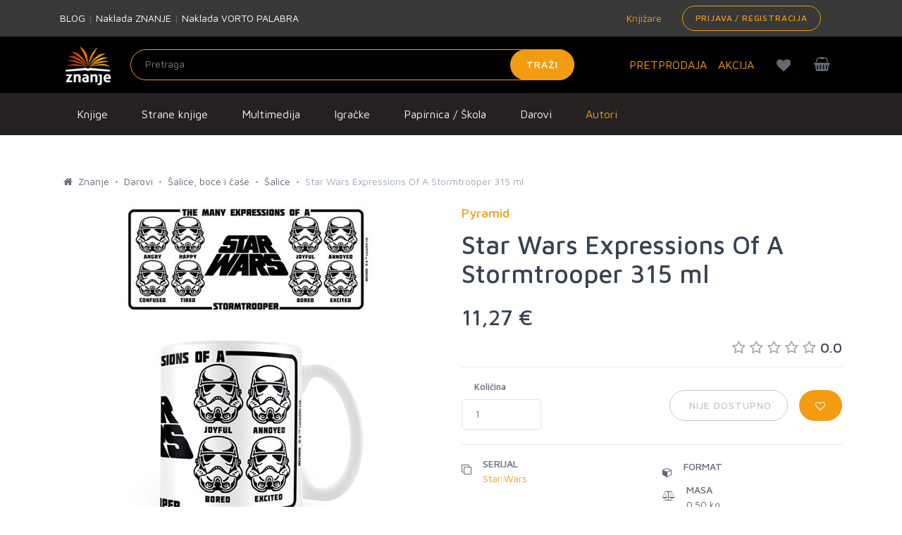

--- FILE ---
content_type: text/html; charset=utf-8
request_url: https://www.google.com/recaptcha/api2/anchor?ar=1&k=6LdUT3ooAAAAAFGUkWvjIv4imTFf82-Hrm0xfgj1&co=aHR0cHM6Ly96bmFuamUuaHI6NDQz&hl=en&v=N67nZn4AqZkNcbeMu4prBgzg&size=invisible&sa=submit&anchor-ms=20000&execute-ms=30000&cb=ryqr8gzc64qh
body_size: 48775
content:
<!DOCTYPE HTML><html dir="ltr" lang="en"><head><meta http-equiv="Content-Type" content="text/html; charset=UTF-8">
<meta http-equiv="X-UA-Compatible" content="IE=edge">
<title>reCAPTCHA</title>
<style type="text/css">
/* cyrillic-ext */
@font-face {
  font-family: 'Roboto';
  font-style: normal;
  font-weight: 400;
  font-stretch: 100%;
  src: url(//fonts.gstatic.com/s/roboto/v48/KFO7CnqEu92Fr1ME7kSn66aGLdTylUAMa3GUBHMdazTgWw.woff2) format('woff2');
  unicode-range: U+0460-052F, U+1C80-1C8A, U+20B4, U+2DE0-2DFF, U+A640-A69F, U+FE2E-FE2F;
}
/* cyrillic */
@font-face {
  font-family: 'Roboto';
  font-style: normal;
  font-weight: 400;
  font-stretch: 100%;
  src: url(//fonts.gstatic.com/s/roboto/v48/KFO7CnqEu92Fr1ME7kSn66aGLdTylUAMa3iUBHMdazTgWw.woff2) format('woff2');
  unicode-range: U+0301, U+0400-045F, U+0490-0491, U+04B0-04B1, U+2116;
}
/* greek-ext */
@font-face {
  font-family: 'Roboto';
  font-style: normal;
  font-weight: 400;
  font-stretch: 100%;
  src: url(//fonts.gstatic.com/s/roboto/v48/KFO7CnqEu92Fr1ME7kSn66aGLdTylUAMa3CUBHMdazTgWw.woff2) format('woff2');
  unicode-range: U+1F00-1FFF;
}
/* greek */
@font-face {
  font-family: 'Roboto';
  font-style: normal;
  font-weight: 400;
  font-stretch: 100%;
  src: url(//fonts.gstatic.com/s/roboto/v48/KFO7CnqEu92Fr1ME7kSn66aGLdTylUAMa3-UBHMdazTgWw.woff2) format('woff2');
  unicode-range: U+0370-0377, U+037A-037F, U+0384-038A, U+038C, U+038E-03A1, U+03A3-03FF;
}
/* math */
@font-face {
  font-family: 'Roboto';
  font-style: normal;
  font-weight: 400;
  font-stretch: 100%;
  src: url(//fonts.gstatic.com/s/roboto/v48/KFO7CnqEu92Fr1ME7kSn66aGLdTylUAMawCUBHMdazTgWw.woff2) format('woff2');
  unicode-range: U+0302-0303, U+0305, U+0307-0308, U+0310, U+0312, U+0315, U+031A, U+0326-0327, U+032C, U+032F-0330, U+0332-0333, U+0338, U+033A, U+0346, U+034D, U+0391-03A1, U+03A3-03A9, U+03B1-03C9, U+03D1, U+03D5-03D6, U+03F0-03F1, U+03F4-03F5, U+2016-2017, U+2034-2038, U+203C, U+2040, U+2043, U+2047, U+2050, U+2057, U+205F, U+2070-2071, U+2074-208E, U+2090-209C, U+20D0-20DC, U+20E1, U+20E5-20EF, U+2100-2112, U+2114-2115, U+2117-2121, U+2123-214F, U+2190, U+2192, U+2194-21AE, U+21B0-21E5, U+21F1-21F2, U+21F4-2211, U+2213-2214, U+2216-22FF, U+2308-230B, U+2310, U+2319, U+231C-2321, U+2336-237A, U+237C, U+2395, U+239B-23B7, U+23D0, U+23DC-23E1, U+2474-2475, U+25AF, U+25B3, U+25B7, U+25BD, U+25C1, U+25CA, U+25CC, U+25FB, U+266D-266F, U+27C0-27FF, U+2900-2AFF, U+2B0E-2B11, U+2B30-2B4C, U+2BFE, U+3030, U+FF5B, U+FF5D, U+1D400-1D7FF, U+1EE00-1EEFF;
}
/* symbols */
@font-face {
  font-family: 'Roboto';
  font-style: normal;
  font-weight: 400;
  font-stretch: 100%;
  src: url(//fonts.gstatic.com/s/roboto/v48/KFO7CnqEu92Fr1ME7kSn66aGLdTylUAMaxKUBHMdazTgWw.woff2) format('woff2');
  unicode-range: U+0001-000C, U+000E-001F, U+007F-009F, U+20DD-20E0, U+20E2-20E4, U+2150-218F, U+2190, U+2192, U+2194-2199, U+21AF, U+21E6-21F0, U+21F3, U+2218-2219, U+2299, U+22C4-22C6, U+2300-243F, U+2440-244A, U+2460-24FF, U+25A0-27BF, U+2800-28FF, U+2921-2922, U+2981, U+29BF, U+29EB, U+2B00-2BFF, U+4DC0-4DFF, U+FFF9-FFFB, U+10140-1018E, U+10190-1019C, U+101A0, U+101D0-101FD, U+102E0-102FB, U+10E60-10E7E, U+1D2C0-1D2D3, U+1D2E0-1D37F, U+1F000-1F0FF, U+1F100-1F1AD, U+1F1E6-1F1FF, U+1F30D-1F30F, U+1F315, U+1F31C, U+1F31E, U+1F320-1F32C, U+1F336, U+1F378, U+1F37D, U+1F382, U+1F393-1F39F, U+1F3A7-1F3A8, U+1F3AC-1F3AF, U+1F3C2, U+1F3C4-1F3C6, U+1F3CA-1F3CE, U+1F3D4-1F3E0, U+1F3ED, U+1F3F1-1F3F3, U+1F3F5-1F3F7, U+1F408, U+1F415, U+1F41F, U+1F426, U+1F43F, U+1F441-1F442, U+1F444, U+1F446-1F449, U+1F44C-1F44E, U+1F453, U+1F46A, U+1F47D, U+1F4A3, U+1F4B0, U+1F4B3, U+1F4B9, U+1F4BB, U+1F4BF, U+1F4C8-1F4CB, U+1F4D6, U+1F4DA, U+1F4DF, U+1F4E3-1F4E6, U+1F4EA-1F4ED, U+1F4F7, U+1F4F9-1F4FB, U+1F4FD-1F4FE, U+1F503, U+1F507-1F50B, U+1F50D, U+1F512-1F513, U+1F53E-1F54A, U+1F54F-1F5FA, U+1F610, U+1F650-1F67F, U+1F687, U+1F68D, U+1F691, U+1F694, U+1F698, U+1F6AD, U+1F6B2, U+1F6B9-1F6BA, U+1F6BC, U+1F6C6-1F6CF, U+1F6D3-1F6D7, U+1F6E0-1F6EA, U+1F6F0-1F6F3, U+1F6F7-1F6FC, U+1F700-1F7FF, U+1F800-1F80B, U+1F810-1F847, U+1F850-1F859, U+1F860-1F887, U+1F890-1F8AD, U+1F8B0-1F8BB, U+1F8C0-1F8C1, U+1F900-1F90B, U+1F93B, U+1F946, U+1F984, U+1F996, U+1F9E9, U+1FA00-1FA6F, U+1FA70-1FA7C, U+1FA80-1FA89, U+1FA8F-1FAC6, U+1FACE-1FADC, U+1FADF-1FAE9, U+1FAF0-1FAF8, U+1FB00-1FBFF;
}
/* vietnamese */
@font-face {
  font-family: 'Roboto';
  font-style: normal;
  font-weight: 400;
  font-stretch: 100%;
  src: url(//fonts.gstatic.com/s/roboto/v48/KFO7CnqEu92Fr1ME7kSn66aGLdTylUAMa3OUBHMdazTgWw.woff2) format('woff2');
  unicode-range: U+0102-0103, U+0110-0111, U+0128-0129, U+0168-0169, U+01A0-01A1, U+01AF-01B0, U+0300-0301, U+0303-0304, U+0308-0309, U+0323, U+0329, U+1EA0-1EF9, U+20AB;
}
/* latin-ext */
@font-face {
  font-family: 'Roboto';
  font-style: normal;
  font-weight: 400;
  font-stretch: 100%;
  src: url(//fonts.gstatic.com/s/roboto/v48/KFO7CnqEu92Fr1ME7kSn66aGLdTylUAMa3KUBHMdazTgWw.woff2) format('woff2');
  unicode-range: U+0100-02BA, U+02BD-02C5, U+02C7-02CC, U+02CE-02D7, U+02DD-02FF, U+0304, U+0308, U+0329, U+1D00-1DBF, U+1E00-1E9F, U+1EF2-1EFF, U+2020, U+20A0-20AB, U+20AD-20C0, U+2113, U+2C60-2C7F, U+A720-A7FF;
}
/* latin */
@font-face {
  font-family: 'Roboto';
  font-style: normal;
  font-weight: 400;
  font-stretch: 100%;
  src: url(//fonts.gstatic.com/s/roboto/v48/KFO7CnqEu92Fr1ME7kSn66aGLdTylUAMa3yUBHMdazQ.woff2) format('woff2');
  unicode-range: U+0000-00FF, U+0131, U+0152-0153, U+02BB-02BC, U+02C6, U+02DA, U+02DC, U+0304, U+0308, U+0329, U+2000-206F, U+20AC, U+2122, U+2191, U+2193, U+2212, U+2215, U+FEFF, U+FFFD;
}
/* cyrillic-ext */
@font-face {
  font-family: 'Roboto';
  font-style: normal;
  font-weight: 500;
  font-stretch: 100%;
  src: url(//fonts.gstatic.com/s/roboto/v48/KFO7CnqEu92Fr1ME7kSn66aGLdTylUAMa3GUBHMdazTgWw.woff2) format('woff2');
  unicode-range: U+0460-052F, U+1C80-1C8A, U+20B4, U+2DE0-2DFF, U+A640-A69F, U+FE2E-FE2F;
}
/* cyrillic */
@font-face {
  font-family: 'Roboto';
  font-style: normal;
  font-weight: 500;
  font-stretch: 100%;
  src: url(//fonts.gstatic.com/s/roboto/v48/KFO7CnqEu92Fr1ME7kSn66aGLdTylUAMa3iUBHMdazTgWw.woff2) format('woff2');
  unicode-range: U+0301, U+0400-045F, U+0490-0491, U+04B0-04B1, U+2116;
}
/* greek-ext */
@font-face {
  font-family: 'Roboto';
  font-style: normal;
  font-weight: 500;
  font-stretch: 100%;
  src: url(//fonts.gstatic.com/s/roboto/v48/KFO7CnqEu92Fr1ME7kSn66aGLdTylUAMa3CUBHMdazTgWw.woff2) format('woff2');
  unicode-range: U+1F00-1FFF;
}
/* greek */
@font-face {
  font-family: 'Roboto';
  font-style: normal;
  font-weight: 500;
  font-stretch: 100%;
  src: url(//fonts.gstatic.com/s/roboto/v48/KFO7CnqEu92Fr1ME7kSn66aGLdTylUAMa3-UBHMdazTgWw.woff2) format('woff2');
  unicode-range: U+0370-0377, U+037A-037F, U+0384-038A, U+038C, U+038E-03A1, U+03A3-03FF;
}
/* math */
@font-face {
  font-family: 'Roboto';
  font-style: normal;
  font-weight: 500;
  font-stretch: 100%;
  src: url(//fonts.gstatic.com/s/roboto/v48/KFO7CnqEu92Fr1ME7kSn66aGLdTylUAMawCUBHMdazTgWw.woff2) format('woff2');
  unicode-range: U+0302-0303, U+0305, U+0307-0308, U+0310, U+0312, U+0315, U+031A, U+0326-0327, U+032C, U+032F-0330, U+0332-0333, U+0338, U+033A, U+0346, U+034D, U+0391-03A1, U+03A3-03A9, U+03B1-03C9, U+03D1, U+03D5-03D6, U+03F0-03F1, U+03F4-03F5, U+2016-2017, U+2034-2038, U+203C, U+2040, U+2043, U+2047, U+2050, U+2057, U+205F, U+2070-2071, U+2074-208E, U+2090-209C, U+20D0-20DC, U+20E1, U+20E5-20EF, U+2100-2112, U+2114-2115, U+2117-2121, U+2123-214F, U+2190, U+2192, U+2194-21AE, U+21B0-21E5, U+21F1-21F2, U+21F4-2211, U+2213-2214, U+2216-22FF, U+2308-230B, U+2310, U+2319, U+231C-2321, U+2336-237A, U+237C, U+2395, U+239B-23B7, U+23D0, U+23DC-23E1, U+2474-2475, U+25AF, U+25B3, U+25B7, U+25BD, U+25C1, U+25CA, U+25CC, U+25FB, U+266D-266F, U+27C0-27FF, U+2900-2AFF, U+2B0E-2B11, U+2B30-2B4C, U+2BFE, U+3030, U+FF5B, U+FF5D, U+1D400-1D7FF, U+1EE00-1EEFF;
}
/* symbols */
@font-face {
  font-family: 'Roboto';
  font-style: normal;
  font-weight: 500;
  font-stretch: 100%;
  src: url(//fonts.gstatic.com/s/roboto/v48/KFO7CnqEu92Fr1ME7kSn66aGLdTylUAMaxKUBHMdazTgWw.woff2) format('woff2');
  unicode-range: U+0001-000C, U+000E-001F, U+007F-009F, U+20DD-20E0, U+20E2-20E4, U+2150-218F, U+2190, U+2192, U+2194-2199, U+21AF, U+21E6-21F0, U+21F3, U+2218-2219, U+2299, U+22C4-22C6, U+2300-243F, U+2440-244A, U+2460-24FF, U+25A0-27BF, U+2800-28FF, U+2921-2922, U+2981, U+29BF, U+29EB, U+2B00-2BFF, U+4DC0-4DFF, U+FFF9-FFFB, U+10140-1018E, U+10190-1019C, U+101A0, U+101D0-101FD, U+102E0-102FB, U+10E60-10E7E, U+1D2C0-1D2D3, U+1D2E0-1D37F, U+1F000-1F0FF, U+1F100-1F1AD, U+1F1E6-1F1FF, U+1F30D-1F30F, U+1F315, U+1F31C, U+1F31E, U+1F320-1F32C, U+1F336, U+1F378, U+1F37D, U+1F382, U+1F393-1F39F, U+1F3A7-1F3A8, U+1F3AC-1F3AF, U+1F3C2, U+1F3C4-1F3C6, U+1F3CA-1F3CE, U+1F3D4-1F3E0, U+1F3ED, U+1F3F1-1F3F3, U+1F3F5-1F3F7, U+1F408, U+1F415, U+1F41F, U+1F426, U+1F43F, U+1F441-1F442, U+1F444, U+1F446-1F449, U+1F44C-1F44E, U+1F453, U+1F46A, U+1F47D, U+1F4A3, U+1F4B0, U+1F4B3, U+1F4B9, U+1F4BB, U+1F4BF, U+1F4C8-1F4CB, U+1F4D6, U+1F4DA, U+1F4DF, U+1F4E3-1F4E6, U+1F4EA-1F4ED, U+1F4F7, U+1F4F9-1F4FB, U+1F4FD-1F4FE, U+1F503, U+1F507-1F50B, U+1F50D, U+1F512-1F513, U+1F53E-1F54A, U+1F54F-1F5FA, U+1F610, U+1F650-1F67F, U+1F687, U+1F68D, U+1F691, U+1F694, U+1F698, U+1F6AD, U+1F6B2, U+1F6B9-1F6BA, U+1F6BC, U+1F6C6-1F6CF, U+1F6D3-1F6D7, U+1F6E0-1F6EA, U+1F6F0-1F6F3, U+1F6F7-1F6FC, U+1F700-1F7FF, U+1F800-1F80B, U+1F810-1F847, U+1F850-1F859, U+1F860-1F887, U+1F890-1F8AD, U+1F8B0-1F8BB, U+1F8C0-1F8C1, U+1F900-1F90B, U+1F93B, U+1F946, U+1F984, U+1F996, U+1F9E9, U+1FA00-1FA6F, U+1FA70-1FA7C, U+1FA80-1FA89, U+1FA8F-1FAC6, U+1FACE-1FADC, U+1FADF-1FAE9, U+1FAF0-1FAF8, U+1FB00-1FBFF;
}
/* vietnamese */
@font-face {
  font-family: 'Roboto';
  font-style: normal;
  font-weight: 500;
  font-stretch: 100%;
  src: url(//fonts.gstatic.com/s/roboto/v48/KFO7CnqEu92Fr1ME7kSn66aGLdTylUAMa3OUBHMdazTgWw.woff2) format('woff2');
  unicode-range: U+0102-0103, U+0110-0111, U+0128-0129, U+0168-0169, U+01A0-01A1, U+01AF-01B0, U+0300-0301, U+0303-0304, U+0308-0309, U+0323, U+0329, U+1EA0-1EF9, U+20AB;
}
/* latin-ext */
@font-face {
  font-family: 'Roboto';
  font-style: normal;
  font-weight: 500;
  font-stretch: 100%;
  src: url(//fonts.gstatic.com/s/roboto/v48/KFO7CnqEu92Fr1ME7kSn66aGLdTylUAMa3KUBHMdazTgWw.woff2) format('woff2');
  unicode-range: U+0100-02BA, U+02BD-02C5, U+02C7-02CC, U+02CE-02D7, U+02DD-02FF, U+0304, U+0308, U+0329, U+1D00-1DBF, U+1E00-1E9F, U+1EF2-1EFF, U+2020, U+20A0-20AB, U+20AD-20C0, U+2113, U+2C60-2C7F, U+A720-A7FF;
}
/* latin */
@font-face {
  font-family: 'Roboto';
  font-style: normal;
  font-weight: 500;
  font-stretch: 100%;
  src: url(//fonts.gstatic.com/s/roboto/v48/KFO7CnqEu92Fr1ME7kSn66aGLdTylUAMa3yUBHMdazQ.woff2) format('woff2');
  unicode-range: U+0000-00FF, U+0131, U+0152-0153, U+02BB-02BC, U+02C6, U+02DA, U+02DC, U+0304, U+0308, U+0329, U+2000-206F, U+20AC, U+2122, U+2191, U+2193, U+2212, U+2215, U+FEFF, U+FFFD;
}
/* cyrillic-ext */
@font-face {
  font-family: 'Roboto';
  font-style: normal;
  font-weight: 900;
  font-stretch: 100%;
  src: url(//fonts.gstatic.com/s/roboto/v48/KFO7CnqEu92Fr1ME7kSn66aGLdTylUAMa3GUBHMdazTgWw.woff2) format('woff2');
  unicode-range: U+0460-052F, U+1C80-1C8A, U+20B4, U+2DE0-2DFF, U+A640-A69F, U+FE2E-FE2F;
}
/* cyrillic */
@font-face {
  font-family: 'Roboto';
  font-style: normal;
  font-weight: 900;
  font-stretch: 100%;
  src: url(//fonts.gstatic.com/s/roboto/v48/KFO7CnqEu92Fr1ME7kSn66aGLdTylUAMa3iUBHMdazTgWw.woff2) format('woff2');
  unicode-range: U+0301, U+0400-045F, U+0490-0491, U+04B0-04B1, U+2116;
}
/* greek-ext */
@font-face {
  font-family: 'Roboto';
  font-style: normal;
  font-weight: 900;
  font-stretch: 100%;
  src: url(//fonts.gstatic.com/s/roboto/v48/KFO7CnqEu92Fr1ME7kSn66aGLdTylUAMa3CUBHMdazTgWw.woff2) format('woff2');
  unicode-range: U+1F00-1FFF;
}
/* greek */
@font-face {
  font-family: 'Roboto';
  font-style: normal;
  font-weight: 900;
  font-stretch: 100%;
  src: url(//fonts.gstatic.com/s/roboto/v48/KFO7CnqEu92Fr1ME7kSn66aGLdTylUAMa3-UBHMdazTgWw.woff2) format('woff2');
  unicode-range: U+0370-0377, U+037A-037F, U+0384-038A, U+038C, U+038E-03A1, U+03A3-03FF;
}
/* math */
@font-face {
  font-family: 'Roboto';
  font-style: normal;
  font-weight: 900;
  font-stretch: 100%;
  src: url(//fonts.gstatic.com/s/roboto/v48/KFO7CnqEu92Fr1ME7kSn66aGLdTylUAMawCUBHMdazTgWw.woff2) format('woff2');
  unicode-range: U+0302-0303, U+0305, U+0307-0308, U+0310, U+0312, U+0315, U+031A, U+0326-0327, U+032C, U+032F-0330, U+0332-0333, U+0338, U+033A, U+0346, U+034D, U+0391-03A1, U+03A3-03A9, U+03B1-03C9, U+03D1, U+03D5-03D6, U+03F0-03F1, U+03F4-03F5, U+2016-2017, U+2034-2038, U+203C, U+2040, U+2043, U+2047, U+2050, U+2057, U+205F, U+2070-2071, U+2074-208E, U+2090-209C, U+20D0-20DC, U+20E1, U+20E5-20EF, U+2100-2112, U+2114-2115, U+2117-2121, U+2123-214F, U+2190, U+2192, U+2194-21AE, U+21B0-21E5, U+21F1-21F2, U+21F4-2211, U+2213-2214, U+2216-22FF, U+2308-230B, U+2310, U+2319, U+231C-2321, U+2336-237A, U+237C, U+2395, U+239B-23B7, U+23D0, U+23DC-23E1, U+2474-2475, U+25AF, U+25B3, U+25B7, U+25BD, U+25C1, U+25CA, U+25CC, U+25FB, U+266D-266F, U+27C0-27FF, U+2900-2AFF, U+2B0E-2B11, U+2B30-2B4C, U+2BFE, U+3030, U+FF5B, U+FF5D, U+1D400-1D7FF, U+1EE00-1EEFF;
}
/* symbols */
@font-face {
  font-family: 'Roboto';
  font-style: normal;
  font-weight: 900;
  font-stretch: 100%;
  src: url(//fonts.gstatic.com/s/roboto/v48/KFO7CnqEu92Fr1ME7kSn66aGLdTylUAMaxKUBHMdazTgWw.woff2) format('woff2');
  unicode-range: U+0001-000C, U+000E-001F, U+007F-009F, U+20DD-20E0, U+20E2-20E4, U+2150-218F, U+2190, U+2192, U+2194-2199, U+21AF, U+21E6-21F0, U+21F3, U+2218-2219, U+2299, U+22C4-22C6, U+2300-243F, U+2440-244A, U+2460-24FF, U+25A0-27BF, U+2800-28FF, U+2921-2922, U+2981, U+29BF, U+29EB, U+2B00-2BFF, U+4DC0-4DFF, U+FFF9-FFFB, U+10140-1018E, U+10190-1019C, U+101A0, U+101D0-101FD, U+102E0-102FB, U+10E60-10E7E, U+1D2C0-1D2D3, U+1D2E0-1D37F, U+1F000-1F0FF, U+1F100-1F1AD, U+1F1E6-1F1FF, U+1F30D-1F30F, U+1F315, U+1F31C, U+1F31E, U+1F320-1F32C, U+1F336, U+1F378, U+1F37D, U+1F382, U+1F393-1F39F, U+1F3A7-1F3A8, U+1F3AC-1F3AF, U+1F3C2, U+1F3C4-1F3C6, U+1F3CA-1F3CE, U+1F3D4-1F3E0, U+1F3ED, U+1F3F1-1F3F3, U+1F3F5-1F3F7, U+1F408, U+1F415, U+1F41F, U+1F426, U+1F43F, U+1F441-1F442, U+1F444, U+1F446-1F449, U+1F44C-1F44E, U+1F453, U+1F46A, U+1F47D, U+1F4A3, U+1F4B0, U+1F4B3, U+1F4B9, U+1F4BB, U+1F4BF, U+1F4C8-1F4CB, U+1F4D6, U+1F4DA, U+1F4DF, U+1F4E3-1F4E6, U+1F4EA-1F4ED, U+1F4F7, U+1F4F9-1F4FB, U+1F4FD-1F4FE, U+1F503, U+1F507-1F50B, U+1F50D, U+1F512-1F513, U+1F53E-1F54A, U+1F54F-1F5FA, U+1F610, U+1F650-1F67F, U+1F687, U+1F68D, U+1F691, U+1F694, U+1F698, U+1F6AD, U+1F6B2, U+1F6B9-1F6BA, U+1F6BC, U+1F6C6-1F6CF, U+1F6D3-1F6D7, U+1F6E0-1F6EA, U+1F6F0-1F6F3, U+1F6F7-1F6FC, U+1F700-1F7FF, U+1F800-1F80B, U+1F810-1F847, U+1F850-1F859, U+1F860-1F887, U+1F890-1F8AD, U+1F8B0-1F8BB, U+1F8C0-1F8C1, U+1F900-1F90B, U+1F93B, U+1F946, U+1F984, U+1F996, U+1F9E9, U+1FA00-1FA6F, U+1FA70-1FA7C, U+1FA80-1FA89, U+1FA8F-1FAC6, U+1FACE-1FADC, U+1FADF-1FAE9, U+1FAF0-1FAF8, U+1FB00-1FBFF;
}
/* vietnamese */
@font-face {
  font-family: 'Roboto';
  font-style: normal;
  font-weight: 900;
  font-stretch: 100%;
  src: url(//fonts.gstatic.com/s/roboto/v48/KFO7CnqEu92Fr1ME7kSn66aGLdTylUAMa3OUBHMdazTgWw.woff2) format('woff2');
  unicode-range: U+0102-0103, U+0110-0111, U+0128-0129, U+0168-0169, U+01A0-01A1, U+01AF-01B0, U+0300-0301, U+0303-0304, U+0308-0309, U+0323, U+0329, U+1EA0-1EF9, U+20AB;
}
/* latin-ext */
@font-face {
  font-family: 'Roboto';
  font-style: normal;
  font-weight: 900;
  font-stretch: 100%;
  src: url(//fonts.gstatic.com/s/roboto/v48/KFO7CnqEu92Fr1ME7kSn66aGLdTylUAMa3KUBHMdazTgWw.woff2) format('woff2');
  unicode-range: U+0100-02BA, U+02BD-02C5, U+02C7-02CC, U+02CE-02D7, U+02DD-02FF, U+0304, U+0308, U+0329, U+1D00-1DBF, U+1E00-1E9F, U+1EF2-1EFF, U+2020, U+20A0-20AB, U+20AD-20C0, U+2113, U+2C60-2C7F, U+A720-A7FF;
}
/* latin */
@font-face {
  font-family: 'Roboto';
  font-style: normal;
  font-weight: 900;
  font-stretch: 100%;
  src: url(//fonts.gstatic.com/s/roboto/v48/KFO7CnqEu92Fr1ME7kSn66aGLdTylUAMa3yUBHMdazQ.woff2) format('woff2');
  unicode-range: U+0000-00FF, U+0131, U+0152-0153, U+02BB-02BC, U+02C6, U+02DA, U+02DC, U+0304, U+0308, U+0329, U+2000-206F, U+20AC, U+2122, U+2191, U+2193, U+2212, U+2215, U+FEFF, U+FFFD;
}

</style>
<link rel="stylesheet" type="text/css" href="https://www.gstatic.com/recaptcha/releases/N67nZn4AqZkNcbeMu4prBgzg/styles__ltr.css">
<script nonce="E8BgKhpmTlfBRzIjI62KVA" type="text/javascript">window['__recaptcha_api'] = 'https://www.google.com/recaptcha/api2/';</script>
<script type="text/javascript" src="https://www.gstatic.com/recaptcha/releases/N67nZn4AqZkNcbeMu4prBgzg/recaptcha__en.js" nonce="E8BgKhpmTlfBRzIjI62KVA">
      
    </script></head>
<body><div id="rc-anchor-alert" class="rc-anchor-alert"></div>
<input type="hidden" id="recaptcha-token" value="[base64]">
<script type="text/javascript" nonce="E8BgKhpmTlfBRzIjI62KVA">
      recaptcha.anchor.Main.init("[\x22ainput\x22,[\x22bgdata\x22,\x22\x22,\[base64]/[base64]/[base64]/[base64]/[base64]/[base64]/YihPLDAsW0wsMzZdKTooTy5YLnB1c2goTy5aLnNsaWNlKCkpLE8uWls3Nl09dm9pZCAwLFUoNzYsTyxxKSl9LGM9ZnVuY3Rpb24oTyxxKXtxLlk9KChxLlk/[base64]/[base64]/Wi52KCk6Wi5OLHItWi5OKSxJPj4xNCk+MCxaKS5oJiYoWi5oXj0oWi5sKzE+PjIpKihJPDwyKSksWikubCsxPj4yIT0wfHxaLnUseCl8fHUpWi5pPTAsWi5OPXI7aWYoIXUpcmV0dXJuIGZhbHNlO2lmKFouRz5aLkgmJihaLkg9Wi5HKSxyLVouRjxaLkctKE8/MjU1OnE/NToyKSlyZXR1cm4gZmFsc2U7cmV0dXJuIShaLlU9KCgoTz1sKHE/[base64]/[base64]/[base64]/[base64]/[base64]\\u003d\x22,\[base64]\\u003d\x22,\[base64]/DqMK8wpXCkcOlDQLCvMKDw6PDnmYFwrDCm2HDn8OMQcKHwrLCscKqZz/DiUPCucKyKcK2wrzCqFdCw6LCs8Ofw5lrD8K2NV/[base64]/Cnk/Dp2sqV8KGYC3CqsO1CVBiPn3Dg8OKwqvCsyAUXsOcw7rCtzFuIUnDqzTDoW8rwpx5MsKRw5vClcKLCSwiw5LCox7CtAN0wpoLw4LCulk6fhcgwrzCgMK4D8K4EjfCqW7DjsKowqzDpn5Lc8KUdXzDsQTCqcO9woVKWD/[base64]/CqcKDaArDvcOnwpzCvS0qdMO+ZcOnw5Qzd8O0w6HCtB06w7rChsOOHhfDrRzCmsKdw5XDnjnDmFUsasKEKC7DtG7CqsOaw6M+fcKIVwsmScKYw5fChyLDtMKcGMOUw5bDs8KfwosvXC/CoE/[base64]/[base64]/DrcKfwpM/w4rCqMOJVxXCtj7Dn1HCk1RFwoHDmlZXc3MOJcKVZ8Kuw6jDncKFGMOYwoIYKsKpwobDnsKPwpXDqsK+wpvCnjTCgxLCvnRhJ1rDjDvCgQjCm8O1MMOyS30ib1fCtMOOOX/DmcOww7nDicO7AmMmwrfDky3DssKjw6tFw6M0F8KzYMK7bMKEEiTDkk/CnsOfJVxPw7l2w6FWwqHDvlkbb1E9P8ODw7cSIHXDnsKVZMKeRMKXw7p8wrDDqinCiRrCkmHDh8KbJcKdB3JHPTFFc8KQF8OnBsOAOHY6w6LCq3LCusKIXcKPwpzCuMOtwrdqUcKiwo3CtnjCqcKBwrrCgAVvwp1/w4/[base64]/CmXUrw7Akw7Vzw78owqzChMOqBMOcwr9xS1Rnw7TDrHLChcKxZkltwqDCki8TOMKqJSETOhprIcO/woTDjsKwX8KXwp3Drj/Diy7CsQAVw73CiXPDu0jDr8O4bngOwo/DnTbDvA7ClcKIYBw5XMK1w5pqAT7DusKVw7vCtMK/SsOtwrMUbi8vZRTCihrDmMO6G8KZWXLCkkdzSsKrwrlFw4sgwobCkMOnwrPCgMK0PsO2Sz/[base64]/[base64]/DoQDDt8Omw6tkYGfDnXQfwoYlw51sL17DlMK1w4JDCyvCvMKfbXXDlE4aw6PCmwLDsRPDlEp2w73DoErCvzNFIl5Lw6fClCDCuMKSQQxpbsOyDUPCv8OAw6rDtRXCusKrU2FSw61Jw4doUCvDuH/DscKWwrILw6LDlxnDkgokwqXDjSUeJGIywqwXwrjDlsOsw6cmw5F5ccOxWyJFMzxOY2jCtcKvw58Cwo85w6zDocOpNMKgbsKQGUDCpmHDscOjVw0gGFtaw74EQHzCicKHQcKQw7DDv3bCr8OYwrvDi8Kww4/DrjzCi8O3DQnDh8OewpfCtcKnwqnDhcOLPlTCi07DusKXwpbCq8O6HMKZw5rDuBknOi1FaMKsQBBnSMOzRMO/AnldwqTCgcOEa8KRZ0wGwrbDvglTwosMLMOvw5nDvnNyw4EaLcOyw57Cr8Oywo/Cl8KBHcObVRROUjHDqMO+wrkfwplPE1sHw7/Ct2XDosOvwozCtsOuwonDmsOqwpc/BMKZAzzDqlHDhsOhw5tFIcKZeW7CqSjDmMOIw7/[base64]/CowYvVW7CncONVcKSw5pbw7/CqVFlGcOUI8KVT07CgXw0IXvCoH3DmsOgwoUxQcKfeMK5w61KHcKAIcOQwqXCmXzCj8O/w4A7ecOnYTUvKMOFw6nCucO9w7bCjFsGw4ZEw47DnEQdayt7w7XCgiTDrlELcQwFKUp+w7nDiRAnDhZMR8Kmw6ICw6HChcOPH8ORwo9IHMKdLsKJVHtVw67DvS/DmcK7woTCoG/DvxXDiCgQeh03ZRIYUcKrw7xGwpRECxoJw7zDpx16w67CimZowp4hB0jCiW0Ew4fCh8Kvw65CDn/Ch2XDtMKIOMKowrfDhD4xJcKwwqbDrMKxcEsrwo/DscKJZsOjwrvDvTnDpXg8ccKGwrXDjcOvesK7wpRdw5o0Ky3CtcKmHRR7DDLCpnbDtcKlw7DCqcOtwrnCs8ODTMK1wrfDoV7DqV7DhGA2wqzDsMKFaMK/EsK4MWgvwpATwqIEdh/DjEoqw6DClXTCqWZ6w4XDsxjDqwV4w7jDpyYbwq01wqvDkiHCsiZvw4HCp2dxPlp0O37CmTkDMsOMSXfCocOLbcOpwrQkPcKywojCjsOxwq7CvD/CmmweES1IJFAhw6rDjyhEWi7CuGpXwrbClcKhw6NQCMK8wpzDnhoHOMKeJi7CjEPCk28JwrnCp8O9bj5EwprDjy/Cs8ODHsKWw70Xwrc/w68aFcOdG8K6w5jDkMKxECBbw73DrsKkw7oaWsOOw4XCq1jDmMOXw64Kw6rDhMK3wrTCp8KMw5bDhMKow5FQwo/DgcK+Pjs3X8KzwpHDssOAw68yKT02woV4e0LCpTbDlcOXw4nDsMKcW8K/[base64]/DuxV7BMOPUkJXfxvDmVnDuAENwqYSwqEDSsK1wrBHw5siwog9b8KcVTUTHw/[base64]/[base64]/CpF7DosKaQmgDdGgnLwPCjsOfHsODw4V6PsK/w418CCHCmSvCtS3CiVzCu8OEajvDhMO4NMKHw7kERcKtGhLDssKoJS81fMKaP2pAw49vfsK0ZC3DmMOWwrrCgllJS8KfUDs1w71IwrXCsMKFKMKqRsKIw60FwpfCk8Krw6XCvyIoJ8OLw7l3wqfDpXcSw6/[base64]/DhTPDt8OARVFhw6R9IW5Fw6DDpcOnw64lwoUxw7Nbw7zDhSoKanLCvU5lTcKTBMO5wpHDkz7DmRbCvj09csKbwqUzKiHCjsO8wr7Chi/CscOyw4jDmVooK3vDukfDhcK5wphVw47CqlQxwrLDphV5w4jDnEwGM8KcXsKqDcKbwp9zw6TCo8OZbVTCkyfDsj7CjR/DsEHDmkXCvAfCrcO2RMKNOsKBL8KBXFPCnn9HwoDCvWssIFgeNhrDjlDCqznCgcOAV1p8wpsvwrJdwoXCv8O5WG9Owq/CmMKcwqfDrMK/wqzDkMKob3/[base64]/[base64]/wp/Cn8Kjwo3CjGjDsMKwwqJAwolkwoBHesOuw41swrTDiS90Kh3DtcOCw6J/PicDwobDuxrDh8KJw6EGw4bDow7DnCRCRUzDmU3DnmEqM2DDqy3CkMK/wpzCqcKjw5gnX8OPcsOnw5zDsyXCvFTCgTbCnhnDqlzClMOyw7hTwpdsw7J7TSbCisKfw4fDuMKmw5XCj33Dm8K9w5xNPBtuwpg6wpoOSATClMOuw7Qqw4ldMwrDssKcYcKlN1cpwrNmBk3CgcKhwqjDocOadHPCtC/CncOfYcKtCsKpw6vCoMKdHENQwqbCl8KbEcKWJQTDoFzCkcO5w7onCUbDrCbChMO6w6jDj2oSM8O9wpgfwrobw5cMORxvc006w6fDikRWJ8Klwr9mwp5nwq/[base64]/wqRPw7/CuhVmw6QGcMKbwoLCo8KvScKZVznCrD4wKjo3UHrCnEXCrcOuZUxDw6TDkiVuw6HDtsK2w6TDp8O4EmPCjhLDgTbCtVRyMsO/ETB7w7HCsMOkVcKGK100FMKTw5ciwp3DnMOLdcOzbBPDg07CkcKcGcKrC8KzwoRNw6fCqgB9XMK9w5NKwoFWwrgCw4V8w5tJwqXDoMKqV33Du1J5Fz7Cjl/CmgcVXmAqwqEww47DuMKKwqhodsKjLGFSFcOkN8K2XMKBwr5CwpwKT8OdKh5cwovCpMKawpnCoxkJa1nCv0Fxe8KNNTTCiX3CrlzCrsKLJsOfw5XCm8KIW8K6MWzCsMOkwoJNw7AubsOKwoXDhTHDqsKvUDwOwr4lwrTDjBTCtD/[base64]/CmA95dzvDmTRkwpRrwq/Dr3Ipw6IxDMKKenoaJMOPw4wvwrJZVR99DcOww4sQQcKzZ8KtXsO3ZgHCq8Oiw65Yw5/[base64]/Dj0Y9wonChHFQeT/[base64]/DDfDozjDgcKgwptnwogxRj3CnsKjGQNmEWNoFiPDu0Q3w5nDqcO9A8OGdcKcQDoNwpsnwqnDjcODwrV+MsOHwo16WcOPw408w6c/PHUbw7fClMOKwp3CosK4VsOdw7w/wqrDpsObwplvwrIbwoPDiksSckbDssKxd8Kew69LY8OoUsKzQDPDj8ObN1MCwpbCiMKhScOnCHnDqwrCq8KEdcK9QcOTQMOSw41Uw5HDqRJ4w7YfC8OKw7LDs8KrKiU8w47CnMO2X8KTfmpiw4F1WcOLwopsLMKGHsOlwrg6w4rCpCYfCcOxFMKfLmLDpMOaBsOlwr/[base64]/ClHAGL8KjOTPDui5Hw6bCsE4SeMOJw4DChh1NaGrCvsKSSxQkfBzCnXtQwqB3w7YfVGBsw6YKGcOZTsKJOQ8kJkd7w7DDusKNY3TDvgAuSi/Cv1tOWsKEJcKKw5N2eX5yw5Ipw4XChRrChsKdwrJ2TEPDgMOGfCHCmiUIw4dtHhBRFThxwqvDgsOHw5/CrMKSwqDDq1XClAwRMMKnwrhBSMOMKUXCgzh4wp/CjcOMwp7Cg8Omwq/DvQbCplzDrMOaw4N0wqrClMO5Q0FBb8KHw6XDr3HDlR3ChyTCqMK6HT5bPG0bRglqw5oQw4p7wrvCh8O1wqdjw5jDmmzCp3fDrxgLAcK4OA1VGcKgTMKxwpDDuMKjLkJmwqTCusK3wpZLwrTDrcK0Rz/[base64]/KcKtaWY8XWgew6p9wqTClMKPaDk/[base64]/DoE/CjsOBw6Jgw6E7fWwpw6fDoMO+wrzDi8KzwqzCjcK1w5IBw5t4L8KuZsOzw5/CisKjw4PDuMKCwqY3w57DvjpLWmwqAcOew543w4LCmCzDtgjDi8OMwojDtTrCnMOcwod4w7TDmnHDhhY5w5t/McKLccK7f2nDjMKOwoUNOcKlTBcsRsKbwpVww7fCmVzDocOAw5A4DHp7w4I0YXJJwqZ/bMOmPk/Dh8KrOGjCm8OJN8KfFjPCgi3Ck8Ohw7bCscKcIRpVw7cCwqVJIAZaJ8OxTcKBwqXCv8KnK2/DsMKQwrlcwr0fw7B3wqXCqsK5TMOew6nDq0/[base64]/DhsKON1RTUsOyw4HCn2bCj3Aqwrs3VsKewovCpMOwMScsUsKCw4HDnnJPXMKOw4LCiQHDtcOCw7IjdGdrwp/DlVfCmMOWw7wqwqDCq8K6wovDrGhdWDfChsOMG8ObwofDtcKSwr44w4vCo8K2GlzDpcKHTjbCosKVUA/CoRjCpcObLjrCgGTDm8KGw64mDMK2HMKrF8KEOwTDlMOWQcOOIMOLdsOiw6/DqsKjWTZHw4vCl8KYAkbCsMOONsKlIcOuwqVkwoFDXMKCw4vDo8OXYMOzGyfCtW/Cg8OAwpggwrpaw61Vw4DCm17DtDfCjAbCqyzDoMKIT8OLwonDsMOowofDisOkwq3DlUgsA8OeVUnDoDgbw5DCn2N3w58/[base64]/CiTMhw47DqgYgw4/DoSdXwrY8w7pDLW7CjMOkM8Ouw5EewpXCnsKKw4HCq2PDq8KObsKmw47DhMKHWMO6w7fCqlHDm8OUPkLDolgqKsOnwobCj8KKATUiw4tuwqk2GFgtYMOuwpzCpsKvwpTCrVnCocOWw5ZCFgjCucK7SsKpwp/DpT5Jw73CrMK0w5V2NMOlwr0WQsKnanrClMOqfVnDskrCiHHDiQzDicKcw4MBw6zCtGI1HhRmw5zDuhbCgTxzH3k+E8KRS8OsdynDhcOBHjQebTTCj0nCksOqwrkzw4/DjcOmwoVew6Ztw6zCvAPDt8Kae1rCn0bCq2kNw6vClMKdw6Y/ZsKgw4zCjwUyw6DCvsK+wp4Uw4bCsWRpOsOWRj/Ci8OSEcO9w4cVw4sbJX/DmsKkLQvCrmNqwosxUcOKwqTDvCHCrcKbwptJw7XDiBk1w4E5w5rDkSrDrVzDjMKUw6fCmQHDq8KUwofCrsOwwp8bw7LCtTxPThF1wpxUX8KOUcK+FMOjw6F6TA3CvnPDnSHDmMKnDHnDgMKUwqXCoyM/w6/Ck8OXHQ3CsGJST8KgZR3CmGYuB05ZGMK8A2s6GRbDmXLCtk/DncKBwqDDr8OCfcKdP0/DsMOwORNFQcKRw7RKRQPDu2sfB8Ojw7zDlcOpecOtw53CjmDDu8K3w784wqzCunfCksOww6J6wpk3w5/Dm8KfFcKiw6Bdwo/[base64]/FVDDuHQ9QlzDlMKaFG8+w55KwrIIAVchHMOzwq/Ch0PCmcKjaxDCvMKjeV4+wq5lw6BHa8KwVcOfwrlBwqLCt8O/[base64]/DrMKsw4EDWcONDjZ+wr1Fw5jCksKIUgIVewszw4QAwqMrw4LCr2jCrMKMwq0QI8K4wq/CqU7CnjfCrsKTTDTDjBFpIw/[base64]/DocOAKsKVO8KcwoPDrGQbWhnDnURqw70kwqPCsMKCQMOgTMKgLsOQw7TDtMOywpViwrA6w7HDpF3CiBYIWk5kw4A0w5LCmwglS2wtCyZlwqoGUldMEMOzw5DCgXDCiAMbHMO9w4Rhw7kRwqnDvsOOwrk5AlPDgMKZI1fClWctwohDwq/Cg8O5J8Kxw6hXwr/Cr1xvOMO9w5/[base64]/[base64]/w4bCkX0RwotheHFzUSXDucOlw59AwqvClcODIwh6YMKeWTnCsmjCtcKpUEFMPDDChsKMBzJ0WhU/w7wHw4PCjGbCk8OIGMOuO2rDv8OeLirDi8KGIxkyw4vCj0/DjsObwpHDicKtwogGw7/[base64]/DqsKywpzCmsO6w6rDkgbDqUHDmMKYU8KSwprDhcKHM8KjwrbCjjVIwrFTE8Kzw44owptvwpPCsMK9N8O3wox2wptYTTvDrMKqwoHDnDJdw43ChsKxTcOmw5Mmw5rDqWLDgMO3w5TChMOfcgTDkijCi8Ogw55hw7XDnsKPwr4TwoJpMiLDlU/CmATCj8KSJcO3w7cEMwzDscOIwoNXLDvDncKNw6nDvD/ChMOfw77Do8OGM0Z/[base64]/[base64]/CkBVdfGXChkhvSsK1LcOjwpnDvWM3wqRobcK6w67Dq8KTIsKsw7zDusO/w6xJw5UlSMK2wo/CosKZFytMScOdQsOgE8OzwqJ2cXtxwpk8wpMQWj0OEwbDq31LJMKpSFUpU007w5B3KcK1wpzCncKECEgIw7VnPcKhIsOywpoPSmfCvEU3U8K1W3fDm8OPFsORwqRBP8Kmw6HDhj5aw5sdw6VuSsKlIBLCpsOXF8Kvwp3DvMOXwqoYV2/[base64]/CksOBwpFmRG1Tw7wjwp3CoMKDDcKoBAUafFHCncK2D8ORNsOcV28pRkXDhcKrF8Okw7fDqDLDiF9bZlzDnBc/QWwSw6HDkwXDiz/CqXnCgsO6wpnDvMKzGsOYDcOPwo1gZ1kdXsOHw5TDvMK8VsOMcFpYFcKMw7NHw5DCsUcEwqfCqMOlw6UPw6hlwp3Cg3XDsnzDg2rClcKTc8KSfBJGwqPDp1jDi0oIC0jDnzvCkcK5w73DiMO7aTlRwobCmsOqM2/[base64]/[base64]/DrUrDk8KcBsKZwrNCT8K7HsObdsO+wozDmVltwqfCoMOpw7wbw5nDkMOJw6zClkbCgsObw4tnPBbDlMKLID5aJ8K8w6kDw6URNwJswqA3wpoVRQrDhlAZNMK/SMOGS8KIw5wRw4w9w47CnGxdZlLDmwk5w691EwZTbsKAw6bDpDYWYXTCpEDCu8OFLsOow7/ChsO1TDp0OgZIew3CkjbCtX3CnFo9w7dkwpVQw65QDQ0vGsOsZx5iwrceEinDlsKaIXPDscO5bsKGN8OfwprCvsKUw7MWw7FTwpkEfcOAcsKbw5vDvcO2wp0CAsK/[base64]/wqoDYsO9w6HDogPDsGkDMhxGwrQuwoPDp8K5wpPDhMKdw6HDocOXccO2w7jDmHMbMMKwecK7wrVQw7nDo8OUWmXDtMOjHAnCrsONesOFJwRjw4XCogHDklfDscKlw5fDq8K1fFYgJ8Ogw4ZZQFBQwp3DrB0/ccKIw43CkMKNHnPDhxlPYyHCsi7DvMO6wo7ClCbCqMOaw6/ClEXCiz3DsGMCRsOmNn89EgfDr3wHS11fwr3Ch8OaAmtEfz3CoMOowpArRQ4vXgvCmsOhwoTDjsKLw5DCtC/DnsOzwprCt2gnw5vDr8OgwpfCgMK2fEXDl8KUw51nw4E9wrrDlMKmw6wxw5ovOQdfScOfQTLCsT/[base64]/[base64]/CjGYnwrDDtyvDv3rCicOgUwXDuDvCnRQgKSTClMKzVmZZw7jCuH7ClA3DnXFzw53CksO4wrTDhy5bw50pQcOmIcO1w5PCrMK5TsK6b8Ojwo/CrsKRBsO/ZcOoJsOowpnCqMKFw5oAwq/DlyAbw4JHwqJew4Z+wozDpjTCvwTDt8O3wrXCm0RLwq7DpMOeFlZ4wq3DlyDCj23Ds1nDrXJswrcRwrEtw7MuDgZbBHBWD8OyGMOzwrYGw6XCg2JobBUOw5vCrsOyGsKEaE84wrXDg8Kaw53DlsORwpolw7/Dj8OPL8Kjw4DChsODaiQFw4XCkEnCkzzCpxDCjRLCr33CjVktZE4gwqZGwprDiGxqwrjCisO1wpbDicOywqA7wpp5GMKjwrZCMlADw5NQHcOJwoVMw5UyBF9Mw6o9Yk/CmMOGIWJ6wqfDvTDDksKlwpLCusKfw6/Dh8OkPcKsR8OHwr8jdQJVJnnDjcKyT8ORcsKiI8KzwpLDsDHCrB7Do2xxbVZJPsK4bCjCrjzDlVPDnsO4LMOdL8Orw6gcSlvDh8O6w4HDrMKeLsKdwoN5w7bDtUfCuwd8Nkt/[base64]/[base64]/wrtkwr3CnC9owrZUKsKof8Oiw4UTw67DmcKKwpfDjVVCJQbDl1B0KMODw5DDoCENMsO4C8KcwrjCm3l6LRjDr8K7KXnCmC5jcsOKw7HDicODa2HCvT7ChMO5MsKuXiTDucOtCcOrwqDCpjJOwrjCjsO+RMKrPMORw7vClHdXTTHDjV7CphJqw5U/[base64]/CvVjDow0eaMKEdn9fdsK4SMKXwokuw5A0w4PCvMKgw7vCmXhtw4nCnVF6EMOmwqpmKMKiPRwbb8OXwprDo8Ouw5PCn1LCgMKswovDl0PDpU/DgDjDisK4AEHDvxTCvynDrxd9woArwoRwwoPCi2ABwoLDokh7w6nCpifCr3jDhwHDqsKSwp8zw6rDkMOUDRbCnCnDvR15UUvDpsOMwqbDosO5GcKNwqkcwpbDnBsIw5HCpiVWY8KGwpjCsMKnG8K/[base64]/[base64]/DvC5wT8KJDsKWXsKow7HCjsOffFBbUFrDlmQraMOuBXnDmgUZwqrDscOASsKnw7vDqErCvsKpwoVnwoBYa8Kqw5TDk8KUw653w5zDm8KmwrnDuy/CgzrCqUXCn8KXwpLDuSLCjcORwqvDqsKVKW5Dwrddwrpmf8OFWA3DhcK5TCHDqMOlA1jCgj7DhMK5H8OCRHUUwpjClhUyw5Auwq4FwofCnCvDmMK+OMKKw6srchY/LMOjRcKgcTHCiCNCwqkFP2NHwqnDqsKfP1XDvVvCg8OaEhLDm8OzbB4mHMKEw47Crztew7jDucKGw4DClnQoVsK3UBMGQiYJw6ZwZlhbUcKNw49TGFduThTDmMKiw63CjMK9w6R5XzcZwo/DlgrCuR7Di8O7wqwhGsOVJ3BQw6FbY8KFwrgARcO5w4siw67CvkLDgsKFG8OEacOEFMKAYMOAXMOSwqxqBx/[base64]/wrttwpDCn8KQH0PCkUXCm1AdB8Kmw6cjwqvCkk8Qc2Y9G3o+wo8sN0ReC8O+I3E+P2XClsKRfsKKwrjDsMOEw43DtiUDL8OMwrLDuhQAE8Oow4VQMU7CiyBQNF9lwqzDlsOdwrHDs3bCsxVzKsK2TnIpw5/DpnBuw7fDvCPCr2wzwpPCrS4LDjTDoUUywqPDhG/CjsKnwoECU8KVwoAYey7DpQTDj2p1FMKow7seXMOPBjoKHDxkADjCo25YFMOaHcOrwo0MLHUkwr8gwoDClXpGFsOiWsKGXBnDjAFPUMOfw7jDnsOCNMOTwpBVwrnDrwU2PFA4PcOqOnrCl8K0w5UtFcOVwokSJl0Tw5/[base64]/CrQQow5bDucKDwpbDh8Otw6U0w5/[base64]/KVPDlxwKH8KPwrpNw5LClcOaIsOfw4Ikw4h/SXjCtMODwrdPGRPClGBzw5/DhcOaDcKSwqRXCMONwr3CoMOiw7fDkw/CicOaw6dSaU/DtMKVcsK5JMKGYQdrMgRoAzPDucKsw6vDvU3Ds8KlwoMwasOrwpsbDsOubMKbAMOTFg/DqGvDtMKaLEHDvMKoNkIxfsKiCDYYTcOqEnjDq8K0w4cLwozCksKewpMJwpgSwqfDtX3Ds0bCqcK5P8K1DU/CiMKSEHPCuMKrLsOmw6ggw59JUGkHw4ovPkLCr8Okw4zDm3FswoB6RMK/E8ORG8KewrxRKkNpw5vDo8K3AcKiw5HCssOFfW9IZMKSw5vDssKTw7/CtsKNPWTCqcOuw5/CrXHDuwnChCFCVz/DqsOSwpULJsKXw6YcHcO0QsOAw4MiSnHCpQTClQXDq13DkMOHIy/DnSIFwq3Dty7CpcKPWlJ5w7PDocOuw74cw4dOJkxzbBN5BcKrw4FtwqomwqvDjQdSw4I/w6xfwowbwq3CoMKfAcKcE2pAW8KywoQKIcOMwrXDl8KewoQECMKdw4RqMAF9f8K7N1/ChsKMw7NYw7BGwoHDusOpIMOddlPDrMOLwo4ODMO7VwBTBMKNaA0SFGhPasOFc1LCh0/DmQZvAF3CrG0Swql6woANwo7CsMKtworDv8Kff8OeGjbDtF3DkAcsK8K8d8K/QQktw6/Dgwp8fsKew71RwrAOwq1vwrIaw5PDg8OZKsKBCsOjP3QJw7d9w4MKwqfDrlJ1QyvDhV56HmFPw6dXARIqwpBlTxzDksKEEh5mGE0sw5/[base64]/wqVybkHCrcKaGcOTPsOWw7BuDkvDqsKPQDbCucKzDVhRVMOWw73Cgw/ClcKPwo7Cvz/DlkcGw6nChMK8dMK2w4TCvMKIwqbCs2fDpywBZMO/NmbCkmbDqm0CNsK4IC4hw4xJFAZWJcOVwoDCpMK7Z8K/w7jDvVpGwqUiwqTCjhjDsMOGwrd/[base64]/CncKzLAFTHcK7H0TCklnCoGlrESw2w6vDt8K4wpnCm2XDjMOqwop2fcKew6bDkGzDh8Kfc8Khw60WXMKzwprDp1zDkg/CjMK+wpbCqx/DocK4bcK7w7HCo25rK8KawoM5Z8OvXzRZHcK4w6wtw6JHw63Djl4EwpnDmktFcFocIsKwCxEdFFHDi2ZRXT92PTU+ICLDkTLDtlLCsmvCr8OjFxzDogvDlV95w5TDtyMEwrMLw6LDsWTDjnBFTkHCgFUVwoTDqE/Dl8O6a0XDjWtEwrZTc2XDmsKzw5Z9w7fCu0wMPRxTwq1uTMO1MSXCssKsw5IQbcKSNMKow48dwrB0wo94w4TCvsKYaGjCrT3Cl8OAcMOBw7kvw7bDj8O+w6nDt1XCgFjDrmBtK8K2w6kgwr4awpBsYsKTBMO/wonDjcKsVBHCvQfDtcORw43Cs17CicKcwodHwolkwrshwqllX8O9AFjCpsOoXWR3McKXw4MFPHd6wpw3wpbDnjJhfcOdw7cuw6ByL8KSAcKKwpPDv8K9Z3/CmzHCn0LChcOhLcKuwpckECrDsCvCo8OUwoPCu8KPw7rCuCrCrsOQwrPDqMOMwrDCrsO9HMKKdmsrKh/DtcOcw4XDkQ9NWTdDGMObOkA2wr/DlRLDicOGw4LDi8OXw7rDhx3DoRItw5rCtBzDhWs+w67DlsKuJsKRw4DDtcOLw4UMwqlqw4rCmWUEw5R2w7BRY8KXw6bDpcO5MMKJwpHCjTLDosOnw4jCpMOqbCnCpcO5w5hHw4Ngw6B6w70dwqfCsl/ChcKkwp/[base64]/Cl2LCrFobwq/CjMOywpAdw70ew5/DqMK6w7oYDsK9DMKpGsKnw6nDoCACSERcw7HCnHF3w4DCvcOYw5lRD8O7w5QOwpHCqsKtwoBPwqEqMDt9McKFw4t9wrpDbAvDisKhDQYmwrE4DE/CicOlw5lQcsKrwrLCiVsfw4Ixw5rDk1TCq3lsw4PDhD0LAVt2LnNxesK8wpMJw5IhVsKpwrQCwpobdB/ClMO7w5xLw4InBsO9wpLCgw8lw6DCpSDCmwBCMj0Xwr09GcKoX8Khw6EywqwgcsKQwq/CnG/[base64]/Cj8KgbsOcdA0awpgFYcKNcCLCqjhWWcK6AsKRbcOSRMOmw43CqcOnw4vCtsO5OsOLTcKXw4bDrQJhwobDjSjCtMKua2DCnApbNsO/[base64]/CksO5w6PClcOAwrlIXHNYw591bFfCo8OYwq/CssKMwr1ZwosXBl1VCydRQVMKw6JWwonDmsKvw5PDuFDDnMK9w6LDmSZVw692w69Sw5fDkmDDo8Kxw7nCsMOAw63Cuw8VEsKmEsK9w7NNKcK9wrDCiMKQZ8OfYsKlwojCu2Ypw5Vaw5LDmcKhDMKyJknCt8KGwohXw7HCh8Kjw5/[base64]/DqcO0wqNmw7TDsWDCvQbDhHQAwozCs2/DvzDCgkUKw6c/CVBywovDqjTCj8Otw7HDqTLCkcKXPcOSEMOnw70kUTwJw4FIwo4gYRXDonnCoXrDvBbCiBfCjsK0IMOGw7okwr7Dm0PDrcKawp5uw4vDisKIEVpqPsOBF8Kqwp4BwqI/[base64]/Ct0XDpsKFw7BEwpcPU8K/[base64]/DgQzChRAdw6HCt8KSw57DhEjDhgDDgMOoG8KDR3pGLcKZw7LDn8Kew4dtw4fDosOMXcOGw6lmwp0ZawHDmMKlw4ocQi1ww4ICOQfCvhnCpQHDhElUw6MIQ8Khwr/DpU5lwqJnL3nCshfDgsKiQFdtw5xQesKRw51pUcKfw74BRFzCvlXDhxl9wq/[base64]/[base64]/HMKywq3CkzFlRcK0wr1PAMK5KsKGwosuwrMlwpwFw4TCtnbCjsOVXcKhF8ObCSfDiMKLwrt2AnfDrVVlw5BRw5fDv3AEw6M4T1JlY1/CkHQVBMKGLMKVw4BPYMOiw5TCj8Oew5kBByrDvsK6w5jDvcK1QsO2LzY9K1N/w7cfw4cswrghwpjCgELCgMKNw7JxwqBYP8KOPQPCjWpiwo7CscKhwpjCtXPDgAc8UcOqTsKeAcK+TMKlLBLCmy8oZDMsdjvCjTN+w5bDjsOhQMK5w6wzZcOGIMKRDcKeYAxvQTxaNjPDpn8DwqJuwr/DpFwwX8Ozw5fCv8OhMMK0wpZlM1YFFcOvwonCvDLDhi/CrMOGelcLwoIowp5PWcK+aCzCqsO+w77CgjPCqRliw4HDqBrDqSjChUZ/wpPDlsK7woUsw5dWVMK2PTnCvcKMRsKyw47DqSRDw53DjsKCUiwyBMKyI2IQE8ObYTTDicOPw5zDvH19DBQFw6HCk8Okw5NiwpnDnlXDvzQ7wq/CplZ4w6sQcjh2S3/CjMOsw5rDq8OowqE3GCfDsBZpwpZ2PcKAbsK1wrfDjgoTURvClmDDrEoWw6c7w6DDtyFIfE53DsKnw41qw59+wp02w7vDjD/CpxLChcKUwrnDlj8hb8OOw4/[base64]/OcOlw7wwwqfCicOoQMKxw4PDhsKRwqA9IxXCsMOCwq/CqmrCmXYfwosvw6Juw6bDoETCqsOpP8Okw6o3OMKcR8KCwrNDNcOdw5VFw5zDjsKJw63CrjLCg3d5NMObw60mBT7CtsKZTsKSW8OYcxNINV/CmcOTexozT8O6TcOuw4RMFVbDr2MfJAZxwqN/w4AlVcKbJ8OSwrLDgivCgHxVRWzDuhLDj8K+H8KRagNZw6gZZRnCvVBiw4Mew6nDrMKQFxTCrGnDrcKaTMKvY8Omw7gvB8OWIMK2bGzDpDV5IcOQwp3CuXcTw6/CpsOVLcKGQ8KMAkJkw5R8w7pKw6oCZAMKYgrClyzCjsOgSDRGwo/[base64]/DmFlRw6hJc0vCvhQdwpYRDgXCmMKIwoDDosKFwp3DnBBYw7zCscOQHsOBw5BYw5kuOcKgw7VZEcKBwrnDikTCu8KFw5fClC81PcK1woRCETTDmsOXLh7DisOPPHV0exrDtA7CuWRKwqc1a8KIC8Ohw4DCmcKzCm/DkcOvwrbDq8Kiw7Rhw7loTMKUwpvCmsKdw47Dh0nCuMOdPiVuC1HDhMO8w7gMPz4awonDpUZqYcKSw7JUYsKRQ3HCkxrCpV/DvGo4CQDDocOLwphuIMOyDhLDv8KhD11BwovDtMKgwo/DgTHDmS4Pw4kCa8OnZMO1TDowwrDCrgLDo8OiKWHCtmZDwq3DusKzwr0JKMOETl7CicKYbELCiUlTd8OhCsKdwqHCncKzTMKHFsOpUnswwpbCosKTw5nDmcKxIyrDhsOZw4lsC8K+w5TDkcKIw7d4FTfCjMK4SCBkTi/DvsO4wo3CkcOtRxM3V8OLG8OrwoYAwoMZW37Do8OPwrUjwrjCrkrCrUnDosKUf8KbWzgBK8Omwr16wq7DvTPDlcOwdcO4Vw3Dl8KHfsKgwooHYD4ULnxmSsOnfn7CrMOjNMOxw7zDnsOpEsOGw55cwonCnMKhw60/[base64]/CgD5QwqgHX8O+JSnCpmbClmrCl3plX8K4HMKULMOjCsKBNsOXw4Urem0tK2HCvsOgaGnDtsK0w4DCowjDnMOAwrxmWFnCsTLCgWcjwrwscMKaHMOrwr9kSHofTcOKwoR+OsKrdh7Dgi/DgRU/BGsTZ8K2wolAfsKVwpFHwrcvw5HCplV7wqJNWVnDrcO/dcKACjHCokxHWRXDhn3CtcK/V8KIH2USW03CpsOVwo3Cq3zCqR4fw7nCjnrCi8OOwrXDj8O1S8OEw5bDlMO5bggJYsKrw5jDgR5Bw4/DhB7CscKVBAPDiXVzCmoMwpjDqGbCnsKlwo/DsXNwwpM+w6R3wqc3bUDDkzrDgsKSw4/[base64]/eMODLh7Dg3LCo8OaFMONwpRyw5XCrMKlwpvDqBRoCcOuDHrCr2TClxrCqmzDpjUFwq8TPcKdw7HDhMKUwop2YW/[base64]/DmMOUY8OsbjfCt8OnwpLDncKGAg/[base64]/DvDdxw4XCjlQfcSlHT8KwVwIuVznClsK6QWcqbcOAC8OjwqoDw6hqCMKFfXkNwqjCt8KPOhDDt8OLKMKzw6wMw6MyfRBkwoXCuhnDlgFww7p/w6w5bMObwohOTgvClMKXRWwswoXDsMKZw7fCk8O1wrrDugjDlgrCkwzDoTHCksOsBjDCrXMBGcKxw5tWw5fClETCi8OHOGDCpErDqcOpBsOoO8KdwprCuFo5w4AZwpAaDsO0wpRRwqvDjmrDnMK+NFDCtVcGWcKNCmrDo1cnIkIfTsKewr/CvcK5w4ZEKX/CvsOyVSNkw7UCN0bDhi3CjcK/[base64]/DjsOOTMKQwrtODcKgF0HDtyrDnQ\\u003d\\u003d\x22],null,[\x22conf\x22,null,\x226LdUT3ooAAAAAFGUkWvjIv4imTFf82-Hrm0xfgj1\x22,0,null,null,null,1,[21,125,63,73,95,87,41,43,42,83,102,105,109,121],[7059694,983],0,null,null,null,null,0,null,0,null,700,1,null,0,\[base64]/76lBhmnigkZhAoZnOKMAhmv8xEZ\x22,0,0,null,null,1,null,0,0,null,null,null,0],\x22https://znanje.hr:443\x22,null,[3,1,1],null,null,null,1,3600,[\x22https://www.google.com/intl/en/policies/privacy/\x22,\x22https://www.google.com/intl/en/policies/terms/\x22],\x22lCbcxro5dqcCnyWrKZMrBYQ9j3CiWejwkXtW7j6ZHrk\\u003d\x22,1,0,null,1,1770087695036,0,0,[250,85,132,75,202],null,[55,167,201,111,33],\x22RC-GvzdR0_Iq-qnwg\x22,null,null,null,null,null,\x220dAFcWeA4IEFTQEQB9sgiT4szuO4HM3HdFDQTvSOEAgq3XbzmizFMINKK38VwQnfHUUPfytrL5TKaVd7NkR8skpABIccWcZN7lmA\x22,1770170494851]");
    </script></body></html>